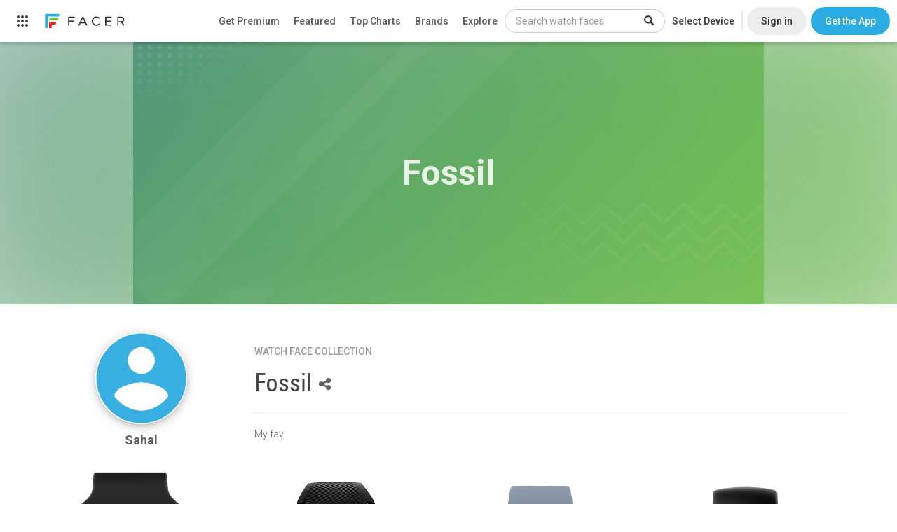

--- FILE ---
content_type: text/html; charset=utf-8
request_url: https://www.google.com/recaptcha/api2/anchor?ar=1&k=6LeY4IEfAAAAAJi2wS3bMhnS5GlPzFjQQlNeILhi&co=aHR0cHM6Ly93d3cuZmFjZXIuaW86NDQz&hl=en&v=PoyoqOPhxBO7pBk68S4YbpHZ&size=invisible&anchor-ms=20000&execute-ms=30000&cb=ybbd9in8zyvq
body_size: 48695
content:
<!DOCTYPE HTML><html dir="ltr" lang="en"><head><meta http-equiv="Content-Type" content="text/html; charset=UTF-8">
<meta http-equiv="X-UA-Compatible" content="IE=edge">
<title>reCAPTCHA</title>
<style type="text/css">
/* cyrillic-ext */
@font-face {
  font-family: 'Roboto';
  font-style: normal;
  font-weight: 400;
  font-stretch: 100%;
  src: url(//fonts.gstatic.com/s/roboto/v48/KFO7CnqEu92Fr1ME7kSn66aGLdTylUAMa3GUBHMdazTgWw.woff2) format('woff2');
  unicode-range: U+0460-052F, U+1C80-1C8A, U+20B4, U+2DE0-2DFF, U+A640-A69F, U+FE2E-FE2F;
}
/* cyrillic */
@font-face {
  font-family: 'Roboto';
  font-style: normal;
  font-weight: 400;
  font-stretch: 100%;
  src: url(//fonts.gstatic.com/s/roboto/v48/KFO7CnqEu92Fr1ME7kSn66aGLdTylUAMa3iUBHMdazTgWw.woff2) format('woff2');
  unicode-range: U+0301, U+0400-045F, U+0490-0491, U+04B0-04B1, U+2116;
}
/* greek-ext */
@font-face {
  font-family: 'Roboto';
  font-style: normal;
  font-weight: 400;
  font-stretch: 100%;
  src: url(//fonts.gstatic.com/s/roboto/v48/KFO7CnqEu92Fr1ME7kSn66aGLdTylUAMa3CUBHMdazTgWw.woff2) format('woff2');
  unicode-range: U+1F00-1FFF;
}
/* greek */
@font-face {
  font-family: 'Roboto';
  font-style: normal;
  font-weight: 400;
  font-stretch: 100%;
  src: url(//fonts.gstatic.com/s/roboto/v48/KFO7CnqEu92Fr1ME7kSn66aGLdTylUAMa3-UBHMdazTgWw.woff2) format('woff2');
  unicode-range: U+0370-0377, U+037A-037F, U+0384-038A, U+038C, U+038E-03A1, U+03A3-03FF;
}
/* math */
@font-face {
  font-family: 'Roboto';
  font-style: normal;
  font-weight: 400;
  font-stretch: 100%;
  src: url(//fonts.gstatic.com/s/roboto/v48/KFO7CnqEu92Fr1ME7kSn66aGLdTylUAMawCUBHMdazTgWw.woff2) format('woff2');
  unicode-range: U+0302-0303, U+0305, U+0307-0308, U+0310, U+0312, U+0315, U+031A, U+0326-0327, U+032C, U+032F-0330, U+0332-0333, U+0338, U+033A, U+0346, U+034D, U+0391-03A1, U+03A3-03A9, U+03B1-03C9, U+03D1, U+03D5-03D6, U+03F0-03F1, U+03F4-03F5, U+2016-2017, U+2034-2038, U+203C, U+2040, U+2043, U+2047, U+2050, U+2057, U+205F, U+2070-2071, U+2074-208E, U+2090-209C, U+20D0-20DC, U+20E1, U+20E5-20EF, U+2100-2112, U+2114-2115, U+2117-2121, U+2123-214F, U+2190, U+2192, U+2194-21AE, U+21B0-21E5, U+21F1-21F2, U+21F4-2211, U+2213-2214, U+2216-22FF, U+2308-230B, U+2310, U+2319, U+231C-2321, U+2336-237A, U+237C, U+2395, U+239B-23B7, U+23D0, U+23DC-23E1, U+2474-2475, U+25AF, U+25B3, U+25B7, U+25BD, U+25C1, U+25CA, U+25CC, U+25FB, U+266D-266F, U+27C0-27FF, U+2900-2AFF, U+2B0E-2B11, U+2B30-2B4C, U+2BFE, U+3030, U+FF5B, U+FF5D, U+1D400-1D7FF, U+1EE00-1EEFF;
}
/* symbols */
@font-face {
  font-family: 'Roboto';
  font-style: normal;
  font-weight: 400;
  font-stretch: 100%;
  src: url(//fonts.gstatic.com/s/roboto/v48/KFO7CnqEu92Fr1ME7kSn66aGLdTylUAMaxKUBHMdazTgWw.woff2) format('woff2');
  unicode-range: U+0001-000C, U+000E-001F, U+007F-009F, U+20DD-20E0, U+20E2-20E4, U+2150-218F, U+2190, U+2192, U+2194-2199, U+21AF, U+21E6-21F0, U+21F3, U+2218-2219, U+2299, U+22C4-22C6, U+2300-243F, U+2440-244A, U+2460-24FF, U+25A0-27BF, U+2800-28FF, U+2921-2922, U+2981, U+29BF, U+29EB, U+2B00-2BFF, U+4DC0-4DFF, U+FFF9-FFFB, U+10140-1018E, U+10190-1019C, U+101A0, U+101D0-101FD, U+102E0-102FB, U+10E60-10E7E, U+1D2C0-1D2D3, U+1D2E0-1D37F, U+1F000-1F0FF, U+1F100-1F1AD, U+1F1E6-1F1FF, U+1F30D-1F30F, U+1F315, U+1F31C, U+1F31E, U+1F320-1F32C, U+1F336, U+1F378, U+1F37D, U+1F382, U+1F393-1F39F, U+1F3A7-1F3A8, U+1F3AC-1F3AF, U+1F3C2, U+1F3C4-1F3C6, U+1F3CA-1F3CE, U+1F3D4-1F3E0, U+1F3ED, U+1F3F1-1F3F3, U+1F3F5-1F3F7, U+1F408, U+1F415, U+1F41F, U+1F426, U+1F43F, U+1F441-1F442, U+1F444, U+1F446-1F449, U+1F44C-1F44E, U+1F453, U+1F46A, U+1F47D, U+1F4A3, U+1F4B0, U+1F4B3, U+1F4B9, U+1F4BB, U+1F4BF, U+1F4C8-1F4CB, U+1F4D6, U+1F4DA, U+1F4DF, U+1F4E3-1F4E6, U+1F4EA-1F4ED, U+1F4F7, U+1F4F9-1F4FB, U+1F4FD-1F4FE, U+1F503, U+1F507-1F50B, U+1F50D, U+1F512-1F513, U+1F53E-1F54A, U+1F54F-1F5FA, U+1F610, U+1F650-1F67F, U+1F687, U+1F68D, U+1F691, U+1F694, U+1F698, U+1F6AD, U+1F6B2, U+1F6B9-1F6BA, U+1F6BC, U+1F6C6-1F6CF, U+1F6D3-1F6D7, U+1F6E0-1F6EA, U+1F6F0-1F6F3, U+1F6F7-1F6FC, U+1F700-1F7FF, U+1F800-1F80B, U+1F810-1F847, U+1F850-1F859, U+1F860-1F887, U+1F890-1F8AD, U+1F8B0-1F8BB, U+1F8C0-1F8C1, U+1F900-1F90B, U+1F93B, U+1F946, U+1F984, U+1F996, U+1F9E9, U+1FA00-1FA6F, U+1FA70-1FA7C, U+1FA80-1FA89, U+1FA8F-1FAC6, U+1FACE-1FADC, U+1FADF-1FAE9, U+1FAF0-1FAF8, U+1FB00-1FBFF;
}
/* vietnamese */
@font-face {
  font-family: 'Roboto';
  font-style: normal;
  font-weight: 400;
  font-stretch: 100%;
  src: url(//fonts.gstatic.com/s/roboto/v48/KFO7CnqEu92Fr1ME7kSn66aGLdTylUAMa3OUBHMdazTgWw.woff2) format('woff2');
  unicode-range: U+0102-0103, U+0110-0111, U+0128-0129, U+0168-0169, U+01A0-01A1, U+01AF-01B0, U+0300-0301, U+0303-0304, U+0308-0309, U+0323, U+0329, U+1EA0-1EF9, U+20AB;
}
/* latin-ext */
@font-face {
  font-family: 'Roboto';
  font-style: normal;
  font-weight: 400;
  font-stretch: 100%;
  src: url(//fonts.gstatic.com/s/roboto/v48/KFO7CnqEu92Fr1ME7kSn66aGLdTylUAMa3KUBHMdazTgWw.woff2) format('woff2');
  unicode-range: U+0100-02BA, U+02BD-02C5, U+02C7-02CC, U+02CE-02D7, U+02DD-02FF, U+0304, U+0308, U+0329, U+1D00-1DBF, U+1E00-1E9F, U+1EF2-1EFF, U+2020, U+20A0-20AB, U+20AD-20C0, U+2113, U+2C60-2C7F, U+A720-A7FF;
}
/* latin */
@font-face {
  font-family: 'Roboto';
  font-style: normal;
  font-weight: 400;
  font-stretch: 100%;
  src: url(//fonts.gstatic.com/s/roboto/v48/KFO7CnqEu92Fr1ME7kSn66aGLdTylUAMa3yUBHMdazQ.woff2) format('woff2');
  unicode-range: U+0000-00FF, U+0131, U+0152-0153, U+02BB-02BC, U+02C6, U+02DA, U+02DC, U+0304, U+0308, U+0329, U+2000-206F, U+20AC, U+2122, U+2191, U+2193, U+2212, U+2215, U+FEFF, U+FFFD;
}
/* cyrillic-ext */
@font-face {
  font-family: 'Roboto';
  font-style: normal;
  font-weight: 500;
  font-stretch: 100%;
  src: url(//fonts.gstatic.com/s/roboto/v48/KFO7CnqEu92Fr1ME7kSn66aGLdTylUAMa3GUBHMdazTgWw.woff2) format('woff2');
  unicode-range: U+0460-052F, U+1C80-1C8A, U+20B4, U+2DE0-2DFF, U+A640-A69F, U+FE2E-FE2F;
}
/* cyrillic */
@font-face {
  font-family: 'Roboto';
  font-style: normal;
  font-weight: 500;
  font-stretch: 100%;
  src: url(//fonts.gstatic.com/s/roboto/v48/KFO7CnqEu92Fr1ME7kSn66aGLdTylUAMa3iUBHMdazTgWw.woff2) format('woff2');
  unicode-range: U+0301, U+0400-045F, U+0490-0491, U+04B0-04B1, U+2116;
}
/* greek-ext */
@font-face {
  font-family: 'Roboto';
  font-style: normal;
  font-weight: 500;
  font-stretch: 100%;
  src: url(//fonts.gstatic.com/s/roboto/v48/KFO7CnqEu92Fr1ME7kSn66aGLdTylUAMa3CUBHMdazTgWw.woff2) format('woff2');
  unicode-range: U+1F00-1FFF;
}
/* greek */
@font-face {
  font-family: 'Roboto';
  font-style: normal;
  font-weight: 500;
  font-stretch: 100%;
  src: url(//fonts.gstatic.com/s/roboto/v48/KFO7CnqEu92Fr1ME7kSn66aGLdTylUAMa3-UBHMdazTgWw.woff2) format('woff2');
  unicode-range: U+0370-0377, U+037A-037F, U+0384-038A, U+038C, U+038E-03A1, U+03A3-03FF;
}
/* math */
@font-face {
  font-family: 'Roboto';
  font-style: normal;
  font-weight: 500;
  font-stretch: 100%;
  src: url(//fonts.gstatic.com/s/roboto/v48/KFO7CnqEu92Fr1ME7kSn66aGLdTylUAMawCUBHMdazTgWw.woff2) format('woff2');
  unicode-range: U+0302-0303, U+0305, U+0307-0308, U+0310, U+0312, U+0315, U+031A, U+0326-0327, U+032C, U+032F-0330, U+0332-0333, U+0338, U+033A, U+0346, U+034D, U+0391-03A1, U+03A3-03A9, U+03B1-03C9, U+03D1, U+03D5-03D6, U+03F0-03F1, U+03F4-03F5, U+2016-2017, U+2034-2038, U+203C, U+2040, U+2043, U+2047, U+2050, U+2057, U+205F, U+2070-2071, U+2074-208E, U+2090-209C, U+20D0-20DC, U+20E1, U+20E5-20EF, U+2100-2112, U+2114-2115, U+2117-2121, U+2123-214F, U+2190, U+2192, U+2194-21AE, U+21B0-21E5, U+21F1-21F2, U+21F4-2211, U+2213-2214, U+2216-22FF, U+2308-230B, U+2310, U+2319, U+231C-2321, U+2336-237A, U+237C, U+2395, U+239B-23B7, U+23D0, U+23DC-23E1, U+2474-2475, U+25AF, U+25B3, U+25B7, U+25BD, U+25C1, U+25CA, U+25CC, U+25FB, U+266D-266F, U+27C0-27FF, U+2900-2AFF, U+2B0E-2B11, U+2B30-2B4C, U+2BFE, U+3030, U+FF5B, U+FF5D, U+1D400-1D7FF, U+1EE00-1EEFF;
}
/* symbols */
@font-face {
  font-family: 'Roboto';
  font-style: normal;
  font-weight: 500;
  font-stretch: 100%;
  src: url(//fonts.gstatic.com/s/roboto/v48/KFO7CnqEu92Fr1ME7kSn66aGLdTylUAMaxKUBHMdazTgWw.woff2) format('woff2');
  unicode-range: U+0001-000C, U+000E-001F, U+007F-009F, U+20DD-20E0, U+20E2-20E4, U+2150-218F, U+2190, U+2192, U+2194-2199, U+21AF, U+21E6-21F0, U+21F3, U+2218-2219, U+2299, U+22C4-22C6, U+2300-243F, U+2440-244A, U+2460-24FF, U+25A0-27BF, U+2800-28FF, U+2921-2922, U+2981, U+29BF, U+29EB, U+2B00-2BFF, U+4DC0-4DFF, U+FFF9-FFFB, U+10140-1018E, U+10190-1019C, U+101A0, U+101D0-101FD, U+102E0-102FB, U+10E60-10E7E, U+1D2C0-1D2D3, U+1D2E0-1D37F, U+1F000-1F0FF, U+1F100-1F1AD, U+1F1E6-1F1FF, U+1F30D-1F30F, U+1F315, U+1F31C, U+1F31E, U+1F320-1F32C, U+1F336, U+1F378, U+1F37D, U+1F382, U+1F393-1F39F, U+1F3A7-1F3A8, U+1F3AC-1F3AF, U+1F3C2, U+1F3C4-1F3C6, U+1F3CA-1F3CE, U+1F3D4-1F3E0, U+1F3ED, U+1F3F1-1F3F3, U+1F3F5-1F3F7, U+1F408, U+1F415, U+1F41F, U+1F426, U+1F43F, U+1F441-1F442, U+1F444, U+1F446-1F449, U+1F44C-1F44E, U+1F453, U+1F46A, U+1F47D, U+1F4A3, U+1F4B0, U+1F4B3, U+1F4B9, U+1F4BB, U+1F4BF, U+1F4C8-1F4CB, U+1F4D6, U+1F4DA, U+1F4DF, U+1F4E3-1F4E6, U+1F4EA-1F4ED, U+1F4F7, U+1F4F9-1F4FB, U+1F4FD-1F4FE, U+1F503, U+1F507-1F50B, U+1F50D, U+1F512-1F513, U+1F53E-1F54A, U+1F54F-1F5FA, U+1F610, U+1F650-1F67F, U+1F687, U+1F68D, U+1F691, U+1F694, U+1F698, U+1F6AD, U+1F6B2, U+1F6B9-1F6BA, U+1F6BC, U+1F6C6-1F6CF, U+1F6D3-1F6D7, U+1F6E0-1F6EA, U+1F6F0-1F6F3, U+1F6F7-1F6FC, U+1F700-1F7FF, U+1F800-1F80B, U+1F810-1F847, U+1F850-1F859, U+1F860-1F887, U+1F890-1F8AD, U+1F8B0-1F8BB, U+1F8C0-1F8C1, U+1F900-1F90B, U+1F93B, U+1F946, U+1F984, U+1F996, U+1F9E9, U+1FA00-1FA6F, U+1FA70-1FA7C, U+1FA80-1FA89, U+1FA8F-1FAC6, U+1FACE-1FADC, U+1FADF-1FAE9, U+1FAF0-1FAF8, U+1FB00-1FBFF;
}
/* vietnamese */
@font-face {
  font-family: 'Roboto';
  font-style: normal;
  font-weight: 500;
  font-stretch: 100%;
  src: url(//fonts.gstatic.com/s/roboto/v48/KFO7CnqEu92Fr1ME7kSn66aGLdTylUAMa3OUBHMdazTgWw.woff2) format('woff2');
  unicode-range: U+0102-0103, U+0110-0111, U+0128-0129, U+0168-0169, U+01A0-01A1, U+01AF-01B0, U+0300-0301, U+0303-0304, U+0308-0309, U+0323, U+0329, U+1EA0-1EF9, U+20AB;
}
/* latin-ext */
@font-face {
  font-family: 'Roboto';
  font-style: normal;
  font-weight: 500;
  font-stretch: 100%;
  src: url(//fonts.gstatic.com/s/roboto/v48/KFO7CnqEu92Fr1ME7kSn66aGLdTylUAMa3KUBHMdazTgWw.woff2) format('woff2');
  unicode-range: U+0100-02BA, U+02BD-02C5, U+02C7-02CC, U+02CE-02D7, U+02DD-02FF, U+0304, U+0308, U+0329, U+1D00-1DBF, U+1E00-1E9F, U+1EF2-1EFF, U+2020, U+20A0-20AB, U+20AD-20C0, U+2113, U+2C60-2C7F, U+A720-A7FF;
}
/* latin */
@font-face {
  font-family: 'Roboto';
  font-style: normal;
  font-weight: 500;
  font-stretch: 100%;
  src: url(//fonts.gstatic.com/s/roboto/v48/KFO7CnqEu92Fr1ME7kSn66aGLdTylUAMa3yUBHMdazQ.woff2) format('woff2');
  unicode-range: U+0000-00FF, U+0131, U+0152-0153, U+02BB-02BC, U+02C6, U+02DA, U+02DC, U+0304, U+0308, U+0329, U+2000-206F, U+20AC, U+2122, U+2191, U+2193, U+2212, U+2215, U+FEFF, U+FFFD;
}
/* cyrillic-ext */
@font-face {
  font-family: 'Roboto';
  font-style: normal;
  font-weight: 900;
  font-stretch: 100%;
  src: url(//fonts.gstatic.com/s/roboto/v48/KFO7CnqEu92Fr1ME7kSn66aGLdTylUAMa3GUBHMdazTgWw.woff2) format('woff2');
  unicode-range: U+0460-052F, U+1C80-1C8A, U+20B4, U+2DE0-2DFF, U+A640-A69F, U+FE2E-FE2F;
}
/* cyrillic */
@font-face {
  font-family: 'Roboto';
  font-style: normal;
  font-weight: 900;
  font-stretch: 100%;
  src: url(//fonts.gstatic.com/s/roboto/v48/KFO7CnqEu92Fr1ME7kSn66aGLdTylUAMa3iUBHMdazTgWw.woff2) format('woff2');
  unicode-range: U+0301, U+0400-045F, U+0490-0491, U+04B0-04B1, U+2116;
}
/* greek-ext */
@font-face {
  font-family: 'Roboto';
  font-style: normal;
  font-weight: 900;
  font-stretch: 100%;
  src: url(//fonts.gstatic.com/s/roboto/v48/KFO7CnqEu92Fr1ME7kSn66aGLdTylUAMa3CUBHMdazTgWw.woff2) format('woff2');
  unicode-range: U+1F00-1FFF;
}
/* greek */
@font-face {
  font-family: 'Roboto';
  font-style: normal;
  font-weight: 900;
  font-stretch: 100%;
  src: url(//fonts.gstatic.com/s/roboto/v48/KFO7CnqEu92Fr1ME7kSn66aGLdTylUAMa3-UBHMdazTgWw.woff2) format('woff2');
  unicode-range: U+0370-0377, U+037A-037F, U+0384-038A, U+038C, U+038E-03A1, U+03A3-03FF;
}
/* math */
@font-face {
  font-family: 'Roboto';
  font-style: normal;
  font-weight: 900;
  font-stretch: 100%;
  src: url(//fonts.gstatic.com/s/roboto/v48/KFO7CnqEu92Fr1ME7kSn66aGLdTylUAMawCUBHMdazTgWw.woff2) format('woff2');
  unicode-range: U+0302-0303, U+0305, U+0307-0308, U+0310, U+0312, U+0315, U+031A, U+0326-0327, U+032C, U+032F-0330, U+0332-0333, U+0338, U+033A, U+0346, U+034D, U+0391-03A1, U+03A3-03A9, U+03B1-03C9, U+03D1, U+03D5-03D6, U+03F0-03F1, U+03F4-03F5, U+2016-2017, U+2034-2038, U+203C, U+2040, U+2043, U+2047, U+2050, U+2057, U+205F, U+2070-2071, U+2074-208E, U+2090-209C, U+20D0-20DC, U+20E1, U+20E5-20EF, U+2100-2112, U+2114-2115, U+2117-2121, U+2123-214F, U+2190, U+2192, U+2194-21AE, U+21B0-21E5, U+21F1-21F2, U+21F4-2211, U+2213-2214, U+2216-22FF, U+2308-230B, U+2310, U+2319, U+231C-2321, U+2336-237A, U+237C, U+2395, U+239B-23B7, U+23D0, U+23DC-23E1, U+2474-2475, U+25AF, U+25B3, U+25B7, U+25BD, U+25C1, U+25CA, U+25CC, U+25FB, U+266D-266F, U+27C0-27FF, U+2900-2AFF, U+2B0E-2B11, U+2B30-2B4C, U+2BFE, U+3030, U+FF5B, U+FF5D, U+1D400-1D7FF, U+1EE00-1EEFF;
}
/* symbols */
@font-face {
  font-family: 'Roboto';
  font-style: normal;
  font-weight: 900;
  font-stretch: 100%;
  src: url(//fonts.gstatic.com/s/roboto/v48/KFO7CnqEu92Fr1ME7kSn66aGLdTylUAMaxKUBHMdazTgWw.woff2) format('woff2');
  unicode-range: U+0001-000C, U+000E-001F, U+007F-009F, U+20DD-20E0, U+20E2-20E4, U+2150-218F, U+2190, U+2192, U+2194-2199, U+21AF, U+21E6-21F0, U+21F3, U+2218-2219, U+2299, U+22C4-22C6, U+2300-243F, U+2440-244A, U+2460-24FF, U+25A0-27BF, U+2800-28FF, U+2921-2922, U+2981, U+29BF, U+29EB, U+2B00-2BFF, U+4DC0-4DFF, U+FFF9-FFFB, U+10140-1018E, U+10190-1019C, U+101A0, U+101D0-101FD, U+102E0-102FB, U+10E60-10E7E, U+1D2C0-1D2D3, U+1D2E0-1D37F, U+1F000-1F0FF, U+1F100-1F1AD, U+1F1E6-1F1FF, U+1F30D-1F30F, U+1F315, U+1F31C, U+1F31E, U+1F320-1F32C, U+1F336, U+1F378, U+1F37D, U+1F382, U+1F393-1F39F, U+1F3A7-1F3A8, U+1F3AC-1F3AF, U+1F3C2, U+1F3C4-1F3C6, U+1F3CA-1F3CE, U+1F3D4-1F3E0, U+1F3ED, U+1F3F1-1F3F3, U+1F3F5-1F3F7, U+1F408, U+1F415, U+1F41F, U+1F426, U+1F43F, U+1F441-1F442, U+1F444, U+1F446-1F449, U+1F44C-1F44E, U+1F453, U+1F46A, U+1F47D, U+1F4A3, U+1F4B0, U+1F4B3, U+1F4B9, U+1F4BB, U+1F4BF, U+1F4C8-1F4CB, U+1F4D6, U+1F4DA, U+1F4DF, U+1F4E3-1F4E6, U+1F4EA-1F4ED, U+1F4F7, U+1F4F9-1F4FB, U+1F4FD-1F4FE, U+1F503, U+1F507-1F50B, U+1F50D, U+1F512-1F513, U+1F53E-1F54A, U+1F54F-1F5FA, U+1F610, U+1F650-1F67F, U+1F687, U+1F68D, U+1F691, U+1F694, U+1F698, U+1F6AD, U+1F6B2, U+1F6B9-1F6BA, U+1F6BC, U+1F6C6-1F6CF, U+1F6D3-1F6D7, U+1F6E0-1F6EA, U+1F6F0-1F6F3, U+1F6F7-1F6FC, U+1F700-1F7FF, U+1F800-1F80B, U+1F810-1F847, U+1F850-1F859, U+1F860-1F887, U+1F890-1F8AD, U+1F8B0-1F8BB, U+1F8C0-1F8C1, U+1F900-1F90B, U+1F93B, U+1F946, U+1F984, U+1F996, U+1F9E9, U+1FA00-1FA6F, U+1FA70-1FA7C, U+1FA80-1FA89, U+1FA8F-1FAC6, U+1FACE-1FADC, U+1FADF-1FAE9, U+1FAF0-1FAF8, U+1FB00-1FBFF;
}
/* vietnamese */
@font-face {
  font-family: 'Roboto';
  font-style: normal;
  font-weight: 900;
  font-stretch: 100%;
  src: url(//fonts.gstatic.com/s/roboto/v48/KFO7CnqEu92Fr1ME7kSn66aGLdTylUAMa3OUBHMdazTgWw.woff2) format('woff2');
  unicode-range: U+0102-0103, U+0110-0111, U+0128-0129, U+0168-0169, U+01A0-01A1, U+01AF-01B0, U+0300-0301, U+0303-0304, U+0308-0309, U+0323, U+0329, U+1EA0-1EF9, U+20AB;
}
/* latin-ext */
@font-face {
  font-family: 'Roboto';
  font-style: normal;
  font-weight: 900;
  font-stretch: 100%;
  src: url(//fonts.gstatic.com/s/roboto/v48/KFO7CnqEu92Fr1ME7kSn66aGLdTylUAMa3KUBHMdazTgWw.woff2) format('woff2');
  unicode-range: U+0100-02BA, U+02BD-02C5, U+02C7-02CC, U+02CE-02D7, U+02DD-02FF, U+0304, U+0308, U+0329, U+1D00-1DBF, U+1E00-1E9F, U+1EF2-1EFF, U+2020, U+20A0-20AB, U+20AD-20C0, U+2113, U+2C60-2C7F, U+A720-A7FF;
}
/* latin */
@font-face {
  font-family: 'Roboto';
  font-style: normal;
  font-weight: 900;
  font-stretch: 100%;
  src: url(//fonts.gstatic.com/s/roboto/v48/KFO7CnqEu92Fr1ME7kSn66aGLdTylUAMa3yUBHMdazQ.woff2) format('woff2');
  unicode-range: U+0000-00FF, U+0131, U+0152-0153, U+02BB-02BC, U+02C6, U+02DA, U+02DC, U+0304, U+0308, U+0329, U+2000-206F, U+20AC, U+2122, U+2191, U+2193, U+2212, U+2215, U+FEFF, U+FFFD;
}

</style>
<link rel="stylesheet" type="text/css" href="https://www.gstatic.com/recaptcha/releases/PoyoqOPhxBO7pBk68S4YbpHZ/styles__ltr.css">
<script nonce="zaDsMrOVYdQAFXDzPxS6sg" type="text/javascript">window['__recaptcha_api'] = 'https://www.google.com/recaptcha/api2/';</script>
<script type="text/javascript" src="https://www.gstatic.com/recaptcha/releases/PoyoqOPhxBO7pBk68S4YbpHZ/recaptcha__en.js" nonce="zaDsMrOVYdQAFXDzPxS6sg">
      
    </script></head>
<body><div id="rc-anchor-alert" class="rc-anchor-alert"></div>
<input type="hidden" id="recaptcha-token" value="[base64]">
<script type="text/javascript" nonce="zaDsMrOVYdQAFXDzPxS6sg">
      recaptcha.anchor.Main.init("[\x22ainput\x22,[\x22bgdata\x22,\x22\x22,\[base64]/[base64]/[base64]/KE4oMTI0LHYsdi5HKSxMWihsLHYpKTpOKDEyNCx2LGwpLFYpLHYpLFQpKSxGKDE3MSx2KX0scjc9ZnVuY3Rpb24obCl7cmV0dXJuIGx9LEM9ZnVuY3Rpb24obCxWLHYpe04odixsLFYpLFZbYWtdPTI3OTZ9LG49ZnVuY3Rpb24obCxWKXtWLlg9KChWLlg/[base64]/[base64]/[base64]/[base64]/[base64]/[base64]/[base64]/[base64]/[base64]/[base64]/[base64]\\u003d\x22,\[base64]\\u003d\x22,\x22ZBIHfcK7AFLCq3Qwwo0EN8ORw40Gwo5TJXRXHQYyw5QJM8Kdw7zDuT8fTQLCgMKqaFTCpsOkw7JOJRpPDE7Dg2fCksKJw43DrMKKEsO7w40iw7jCm8K2CcONfsOOA11gw4lQMsOJwrh/w5vChnbCusKbN8Kdwp/[base64]/[base64]/Du8KvwqhpNcK+wq5hI8OuwpwUMT4MwpZaw6HCrcOdBsOewr7DnsOpw77Cm8OVeV8kGhrCkTVBMsONwpLDuA/DlyrDmhrCq8Ojwp8QPy3DhHPDqMKlXcOUw4M+w6I2w6TCrsOnwpRzUDTCpw9KTxkcwofDkMKDFsOZwq/CvT5ZwokJAzfDncOoQMOqCcK4esKDw5zCiHFbw4PCpsKqwr5qwrbCuUnDlcKicMO2w5tfwqjCmxHCoVpbSBDCgsKHw6dkUE/CtU/[base64]/Dl8Ovw7zDl2Iqw4/Du8KQwpDDtmzCssKNw5nDnMOZS8KSIwMkCsObSHVxLlIEw7phw4zDujfCg3LDo8OVCwrDhC7CjsOKNMKzwozCtsONw78Sw6fDg2zCtGwVYnkRw53DoADDhMOvw4fCrsKGVcOaw6ceGAMVwrAAJ2hlJjlRMsOeACPDkMK/[base64]/DocKGwo9eOWDCuFLDvx7CrMKjNcKuAMKnw77CosOGwqwjJEVrwoLCrMOZNMOwBSALw7kxw4rDkSwow6vCg8KhwqTCmsOew4VOAk1fK8O9b8KEw77Cm8KnIDrDrsOXw4gqdMKAwpoHw5U7wovCjsO/A8KdC0dOVcKGZwDCocKeJ3pIwrQhwr1cTsO5d8K/TSxmw5Iyw4DClcK1SCPDgMKBwqTDu1cbAMO+e1grCsOgIhLCtMOSU8KsQ8KwCXrCiBrCnsK4eQoPFxRXwocUVQB3w53CnxXDpRfDsyvDhy1kUMO/QH0Lw6cvwpTDo8KKwpXDssKPEmV2w6/Dvi10wo8JRzNbVjjDmEDClWfCkcO5wqEnw4DCg8OTw6FlFhc8dsOtw7DCji7DvGfCvMO5IsKIwonCgyDCu8KgLMK4w4ITBRMkeMOnwrVSJQnDgcOsE8K8w6/Dv20DbSPCoGcKwqFKw7rDiAnCmyEowqTDn8K4w6UXwqvCjHcZJMKqL0MXw4UjEcKlWy7CnsKMeSjDul45wqpnSMKCN8OAw4R+WMK+XgLDh1VHwpoowrNqdjlPUcKiaMKewpkRIMKuQ8O5SGozwqbDuBLDksKNwr5kKGkrKAs/w4rDgMOwwo3CtMORSybDkVNwVcK2w4gSOsOlw6rCulMMwqDCqMOIPH5fwqc6TcO3NMK1wrdMFmLDvWFkRcOEAgfClcKNF8OeR1vDhnrCqMOuYwYOw6pbwq7CsifCnkvCihjCgsOxwo7CqcODG8OnwqhoMcOfw7RIwp9IRcOHAQ/CviQZwqzDi8Kyw4/DnUjCrVjCtBdrDcOETcKMMifDjsOow6Rtw48GVxzCgQjChcKEwo7CqMK8wqDDqsK1wqDCoV/DrgQsAAXCmhRJw6fDhsOTDk8NPiddw7/[base64]/Cq8KuQcOYwrV5w7LDkF/Ctj7CuMKRND3DjsOWccKgw4DDvEtlBVvCgMOXPljCo0c6w4LCp8K3SVPDhsOEwoIVwqMGPMKgB8KKY1PCoFHCjn8pwoZfblHCgsKSw53CtcOjw7vCiMO/w6MswqBEwojCpcKrwrPCqsOdwr9xw7fCtRvCvWhSwpPDlsKgw6/Dr8OdwqrDtMKTVEnCvMK3WU0oDsKIM8K7RyXCr8KXw7tjw4vCu8OFw5XCj0pHDMK7QMKnwqLCsMO+NS3Cm0Buw43DosOhwpnCnsOSw5QTw6Maw6fDrcKXw5HDp8K9KMKTbC/Dl8KWL8KNCEvDg8KcPV7CmsOdcWTCh8KLQcOmdsOWwpUFw7Ecwq5qwrLCvgHCmsOOC8K1w7PDuznCmAQ9LDbClEU4W1jDiBvCqGjDnDLDtMKdw4R1w6LCisKHwp0ow7l4b1Yzw5UyT8OEN8OjA8KEwqc6w4crw7vCvw/DosKMTsKAwq3DpsOEwqVqGTPDqjjDvMOpwp7DunpCcD8GwoQrEcOOw4p7c8Kjwq8RwpkKYsOVblZJwrfDtMOHHsK5w58UQhTDnBHCgRnCuWtfeh/CtizDi8OEcgQJw49hwqbCgkVxGhwATMKGRybChcOdecOrwqdSb8OSw7oswr/DksOqw4clw78dw4E3L8KZw4sQK0XDsgFSwpMgw5fCpcOcfz8qVsOXMwjDlyLClys5ADkZw4ZJwoLCry7DmQbDnXRywqXCtk7CmUYcwpcXwrPChSfDjsKYw5MkTmofLMOYw7PCgMOKw4DDpMOzwrPCmzgJWsOnw6p+w6rDs8KWA0stwr/[base64]/woPDksKBWcOJwpnDgkTDucKePQjCgMOKwqQsZRvCusKkccOsGcODwqDCksK9a0jCqVDCosOcw48PwrY0w51yfm0dDiF1woTCqhbDjT9EEG1Xw7wtYxYGH8O+ZnpZw7QKSi4Zwo0wdMKAUsK5fj/Dk3LDmsKXw4HDvEfCvsOlMhozQXzCkMK3w5PDs8KmQcO6OsOYw7XCtWvDhMKUCE/CuMO/CcOjwrzDjcObSQzCnHfDpnfDoMO5AcO1cMOiesOrwokwJcOCwonCuMObWwLCuSgqwonCk1YhwpV/w67DosKcw7USL8Oqw4DDqkLDtlDDq8KrKFhHIMKqw5fCrsK8Sm1Nw6jDkMKxwod7GcOGw4XDhU96w4rDkSkOwpfDmGkLwpFOQMKhwr57wpo2dMOYOH3DvnMeJMKHwp/DksKTwq3CjsK2w6BCS2zCmsKOw6rDgC5WVMKDw5hdbsOGw6BnZcO1w7bDpgJGw4NPwpTDigNDfMKVw67Dj8OycMKkwozDh8O5UsKvwrjDhDdxWDJfenbDuMOtw49Gb8OYISsJw6fDuT7CoBbDl1RaS8KZwotARcK2wopuw4/[base64]/[base64]/OMKLw4dyKivDlHTCsyFoIH9PZxHDjMOCwqzCvknCiAswSSFiwq4IT3R3wovCt8KJw7xZw7d8w5bDrcKywqsqw6tYwqbDtTnCnxLCrcKEwqHDiwXCsFnCg8Oowp0Ow5wawrF/a8OSwpfCvnIoH8O8wpM7XcOMY8Owa8KvbgFdGsKFJ8KSYXM0aHYUw6dMwpvCkSsHe8O4HQYww6F7KGHCu0TDtcKkw7s1wpjCv8OxwqPDk3/Cu0wZw4d0Q8OZw70Sw6HDisO6SsK7w7fCgxQ8w50sKsKCw5coS0Qzw4nCvsOaCcOAw5oSGiPCnMOse8K0w4zCgcOvw55XM8OkwozClcKJc8KYfAzDp8OwwrHCrD/DsRXDtsKCwqHCtsOtdcOxwr/Cq8OTeljCjEfDvHbDpcOWwr0dw4LDqyl/w5kOwpMPIsKgwovDtyjDpcObYMKNCmcBGsKLGxTCmsOdEydwLsKfLMKbw6BFwpHDjgtjAcO7wqMfQBzDhcKDw5rDm8KawrpSw4jCvUkrYsOswoI0TmbDtcKAHMKuwrzDrcO4YcOJdMODwodhZVcYwrDDgSsOb8ODwqrCtyAAIsKvwrJowpUDAS4ywplZFAI/woVFwocVUDEpwrLDvMOvwrk2wrZsAifDs8OafiXCi8KWaMO3w4TDnw4jdsKMwokcwq06w5ZgwrolNnfDuGvDjcKXIMKbw6BLWMO3wqXDisKAw60jwpoPEzUcwr7CpcOwHhcebCPChcK8w4YCw4opB2QHw7TCpsOXwoLDlWTDvMONwo01C8O/QzxTNSVcw6zCsmvCnsOCbMOowq4rw5Vmw7VgdX3DgmlcOSxwcU/[base64]/[base64]/wpHDpznDgVAnwqp7aMKYTBJBwofDksOSDVUeTQbDjsK0D1DCpwfCqsK4YsO6dWQBwoB4QsOZwo3DrxQ6IMO/MsKoMUvDocKnwpV5wpTDi0XDucKiwoo8cDA1w6bDhMKbwqFnwoRBFMOXFQNOwoDDj8OMO3DDqwrCl1FbQcOvw4JBH8OMGnl7w7nDnwUsYMKwVMOawpPDr8OXOMKJwq3DmBTCn8OFC2cqT0oIbj/CgA7DocObQ8KdBMKnE1XDuVl1d04WRcOQw6gpwq/DhVNLW3Z3OMKAwqh5SjodZSA/w594wo9wNFBaUcKuw4V7w74BTVA/ExJ/cRHCr8O+bGQJw6vDs8KNJcKlVWrCmi3DsDYMZF/DhMOdWcOODcOewoPCjkjDpBYnw7zDqBfCvsKZwosZSsOEw59jwqFzwpHDrMOrw43Dq8KYZMOKbChSPMKHDScgOMK/w7HDiBzClcOUwrPCssO8DzbCnBcxUsODbyXDncOPJMOLZl/DpcOrVsOUAMOZwo3CuS9ew5Q5wqDCicOawp5WOxzDmMOJw6IbBhV4w7x0EMOuDA3DsMO9Em1vw5jCuEkTNMKeW2jDlsOzw4TClw/DrRTCr8O+wqDCkUQRQ8KxEnzCs3HDoMKqwpFUwpXDvMKcwphXF1fDrDkaw6QuKMOgLlkpU8K5wodQQcK1wp3DpcOWdXDCr8K9w53CliDDiMKWw7XDiMK3wo8awptkbGxIw6/[base64]/CvMOIYh/DvMOufm5dwoMcJErDjsOSMcObw7HDoMK8w6TCtS5swp/DoMK7wqQzwrvCqiDCvsKbwpLCosKCw7RNRArCllZeTMK8dsKufsKiBMOUccOlw5VLDwrDo8KxacKDVDRnFsKJw4sUw7nCqsKVwrgkw4/DvMOrw6vDtHxySSNAYRpwLDXDssO4w5zClcOSZD9bCRLCicKyP2Z9w6xUaFtGw6Z6Yxp+FcKsw6bCggEPdsOALMO5WMK6w6h3w4bDjzNww6HDhsO5ScKINsKnDcOBwpwAZx3CnkHCosO9WsKFAQLChn82cAtDwrgWw6LDrcK/w4ZdVcOfwox6wpnCuDdQw5nDhAjDkcOrNTsawp9AB2Rjw5LCkTjDmMKQEcOMdwctZMOKwqbCnQPCm8KHW8KTwrPDpFHDrk8xLMK0O3HCiMKswp89wq3DpnTDsVB9wqVIXTXDrMK/EcO4wp3DpjBTXglIR8KcWsK3NTfCmcO3E8Kzw6ZqdcKhwopxSsKBw5kPcA3DicOrw4/CscOPw4ogXysSwp3DoRQ3f0TClRsuwr5zwrXDgnV/w71zLAFkwqQJw4/DtcOjw7jDrSk1wpYcMsOTw6NhBsOxwrbCqcKvOsO/w4QBC0E2w4PDkMORWSjDjMKtw4YIw4fDn1sVwq0VaMKiwq7Co8KiJ8KARm/Cug5tc1/[base64]/DrWnCgHw9w5BDQWzDicOPG8Oew4zDr8K0woDCi34gMcKxYj7DqsKIw7LCkTTCpx/ChsOmRsOEbMKHw6Z1woTCq1dCIHY9w4VTwolICjhiOXIgw5Qyw4d9w4zDvXI+C3zCqcKqw6cVw7QYw6HCjMKSw6PDmcKeY8OCeA1Ww5Raw6UUwrsMwp0pw5TDgHzCklfClsKYw4A/NWhAw73CicK4WsOaBmcxwqFBNBsxEMOYZToMTcOTIMOiwpPDkcKidFnCocKOazZEd1haw6HCjC7Dh2zDrVoAN8KvXS/CokFnYcKWPcOgJMOAw4vDssKmKmkhw6TCv8OKw5QaYxJTA3DCiiVXw5/Cg8KbA2fCs2FNOTvDu17DqsKcIA5MK1HDsGJLw7MiwqjCrsOcwpvDm1TDp8OIMMOnwqfCnhoxwpnCkFjDn182fl/DniJPwqUJB8OGw602w5ImwrYnw7gnw7FUG8Kew6IMw4/DiDUkFwXClcKbTsOJIsOew70+f8OmeAPCinMNwp3Ctx3DiEBkwokxw5QLBUUODBjDijPDhMOQQ8OHXR7DlsKfw4trGDNuw73CtsKtRD/DkDtWw7HDi8K2wrXClcK9ZcK+emNTWQZFwrwYwqR6w454wqDCl07DhVLDkDR7w67Dp3EcwplFKX4Aw6bCthPCq8KCCRgOOkjDjTDCv8OxaQnCh8OZw7lgFTA5wrcnecKgHcK/wq4GwrUmZMOaMsKMwrFjw67CuA3CnMO9woMyFsOswq1uZDLCuHpDZcO7UsOGVcO8T8KCNHLCtH/CjEzDiHvCsSvDnsOdwqtWwpB0w5XCgcOcw4XDl3o/w65NCcKpwrjCicK8wpXCmk8wdMK8BcKywro3fhjDo8Obw5UiBcKsD8OxOFjCl8Kjw6xsS2tLEW7Cny/CusO3IRDCpgVtw5TCuWXCjBHDmsKpUVPDl3nDqcOqZlM7wqsjwoIEfsOqP3wPwqXDpCTCoMKhalnDmlnDpT12wp3Ckm/CicKtw5jCkxoRF8KibcKLwqxaEcOuwqBBfcKWw5vDpiJ/dBM7LWfDjjhWwqIlYXwwehI7w5QtwqrDqQBcC8OrQiPDpSvCuWTDr8KWT8K/w79eQydawrQKB2o1UMO6C20pw4zDpC1jwpJuSMKONzIJC8ORw5HDncOOw5bDosOzacOLwrpeHsK+w7vDnMKwwp/DvXRXBEDDrUY6w4XCknrDr20CwrAVGsOpwpfDq8OGw6/Cq8OcGH3DgQcCw6rDqcODLMOrw6sKw7PDgEPCnT/DqHXCt3VOeMOpTg3Dpyxsw5TDmVsFwrB5w6duMUXCg8OHAsKBdsObVsONQcKSbcOEVRhSIMKgZMOtT05+w53CrDbConrCrgTCjW7Dv21tw7grN8OvT3oBwoXDiABGIEXChGI0wpjDtGrDh8K1w7rDulUNw4jCqjEVwpzCusOLwoLDr8KKBWrCmMKgOQEGw5ciw7Uawr/DrVjCmhnDq0dTYcO8w54ic8KtwpRzDkTDnMKRAiJBd8KkwpbCtF7CrBMCGnpYw4rCssONcsOBw4A0wrFzwrA+w5NkXcKZw7XDiMOfLATDlMOJwprCoMK8b0XCmsKkw7zDp1LDlzjDqMOxRwk8Z8KZw5Jlw5/[base64]/CtcKxNirCtGjChDt2fsODw6vCm3HDvE0nQBrCsT3DtcKFwp0mBFIRNsOlQsKVwqXCp8ORASbClRrCncOGAcOBwrTCicKRI3HDj37CnBktwqPDscO6K8OxfwRQfWDCt8KRNMOBCcKaIGvDq8K1D8K9SR/[base64]/ClMK3wq7CnMOaX8KVw4HChcKeM8OAw6vDt8KDwrrCsGsXBxQgwp7CmEDDj34lwrUncTwEwrAJUcKAw690wojClcKUC8O/[base64]/DtA3CvFTCt8Kqw79/[base64]/wqnChlFbwqYrfcOEwp3CukbCv8OsSsOew5rDhSwSQmzDt8KGw6jDmRdXAEjDqcOSYMKmw6opwqbDhsK9AGXChV7CozjCqcKvwpTDg3BRT8Oya8OmIMKbwq5ew4HCoADDicK4w5MeHMOyaMKhTcOOecK8wrQBw7hkwqYoYsOqwr7DmMKew7ZrwqTDt8OVwr9Nwp8+wpg/w6TDqXZkw6VNw4/DgMKfw4LCuhrDr2vCkgzCjD3DkcKXwrfDjsOQw4lIIyESO2BWUlzChw7DjcO0w43DhcOZSsKDw5gxLifCnxYqEn3CmHJ2b8KlK8KjMm/Ct2bDulfCqnzDvETCq8OvM1BJw5/[base64]/CsH/DgcKHd8OvacOxw63DusKxC8KSw7s6woPDsTPCisKbRT4AJSInwp4aPgBUw7RXwqQjLMOcEsOnwoErEAjCqknDskHClMOuw6RwJz5rwo3Dj8KbGMO0CcOKwpTClsOEfAhzDinDp3HCpcK1WcOmYsKSE0DCrMK2YsONesK/GsO7w6HDhQfDi34JNcOywrHDkETDs340w7TDqcOZw5bDq8KJIEfDhMKnwqgZwoHCvMO3w7XCq0fDlMK9w6/DrTLCm8OowqTDn3jCmcK8VhTDt8KPwoPDmiPCgVHDtB4lw6dQOMOrXcOTwoHCvR/[base64]/ChGXDscOYPU3Ctmw4wqDDn8K5w4zDpAnDsEksw57CnsO4wrhkw4bCgMO6IMOPMsKcw6LCs8OMCD4bVFnCjcOyeMO2wqwnecK3KmPCpcOmCsKIfwnDsnvCtcOww5nDhUXCosKtI8O8w57DpxozFHXClTQowp3DnMKPZcOmYcKWAcO0w4rDvWHCrsOwwpLDrMKWI3c5w7/Cg8Onw7bClAYBG8Odw6fCkEpvwozDvsObw7rDmcOjw7XDtsOHM8KYwo3Ctn7Ct0TDgBpQw5wIwqzCjXgDwqHCksKTw4HDoThdPRIgXMOmSsKlU8OtScKMdzd3wo0qw7JmwpxtAX7DuTQGEsKhKsKtw5Mdwo/DlMKDZmrCm2Miwpk3wp3CmhF4wp5kw7ExK0fClnJlI0wJw6XDs8O5OMKVbX/DmMOVwr9dw6TDicOYNMKswrN8w5gQMmpWwqYPDE7CjRnCvSnDpm/DqTfDu2Jiw5zCjCDDr8Kbw7zCvjzCi8OfTgNVwp97w49iwrDDqMO1Ew5Vwp47wqx9ccOCccOUAMK0RzQ2csOsAmjDjcKTX8KCSjNnw4/DnMOdw43DkcKYPFxfw7oaHkbDt0DDqsKIBsK0wr7ChgXDh8KVwrZww78YwopwwpZwwr/CpCZxw60USQ4nwoHDh8KewqDCo8KPwr/CgMKmw5IUGlYEdsOWw6pIXhRWNmMGBETDusOxwrg9EsKdw7kfUcOKV2bCmz3DpcKLwr7DqmhZw6/CpS1fGsKQwovDtF8kKMOGemjDrMKyw7PDtsK/EMOXeMOiwrTClBTDsQhsARbDj8KxFMKywp3CpVbCjcKbw7RcwqzCmxbCpEHClsOaXcOiw4EdVMONw5rDjMO4w4B1wrHDvWTClgJ1Dh8QFD0/[base64]/Cg8OPwp/DosODwq5qTcKjw5dTw4nDicOHw61VX8KoTnfDscKVwpIDB8OCw5rDm8O3LsK8w6ArwqtVw4xrw4fDssKrw5x8w6/DkH7DlUATw6DDomDChhZ8T0nCtmbDqMKKw5jCr1DCtMKtw43DumPDtcOPQMOhwpXCucOWYBxAwo/Dv8OLWhnDo31pw6zDmCIawogjLnXCsDo7w7MMNB3DoQvDhG3Cow9LBQIwNsOdw7tkLsKzJSLCvsODwrzDhcOVesKvOsKlw6LCngHCh8O/Nloaw7/CrCbDhMK6T8OyGsOOwrHDssKfFsK8w5/CscObWcOXw4vCucKwworCncO7ADRCw7/CmSbDgcKbwp9ca8KVwpBOYsO8XMOuRQLDqcOkHsKiLcOUwpQWHsKRwpHDmHQlwp0WDCoSBMOqDDzCiXUxNMO1acOdw67CpwnCn1PDt2cTw7PCrDoBwoXCvn1tJEDCp8O1wrwbwpBbIQ/Dkklbwo7DrXMBSj/[base64]/aCvDmMKqeMKtwpvDpTBPIwUdwqghT8OYwojCqDg5F8KOLybChsOswohdw78RN8OcSzTDkQHChAI9w6E5w7rDosKRwprCvVlCOQV7A8OUHsKxDcOTw4jDoydmwoHCjsOfZxUOI8KjfcOGwp/CocOnMgTDssKHw5Umw7gAXSHDpsKsQwLDpEJNw53DgMKAScKlw5TCv34Fw4LDo8KzKMOnLsOswrAoKGfCslcba19gwrDCrTcRAsKzw5PCmBLDjMOXwqAaLAXCuk/CgsO6w4J4FQdFwrc5Z1zCiinCsMObYy09wrDDgBV+Mn0YKkowRkjDmAJiw5wpw7tNNsK4w7d3bcOdfcKiwohuw5coYjt1w6LDqmV7w4VqM8Oiw5Ujw5rDvFPCvQMGUsOYw6dmwphnX8K/wq3DtSnDngrDksKQw5fDs3lsGTZawq/DhBktw77DhS7CgnPCumw4woF0TcORw65+wqIHw48AEcO6w6jDnsKxw654enjDn8OsASUtAcKla8K/Ig3DhsKkIcKWCyBqdMKQWn3Cu8OWw5rDuMK2LSbCicODw43DgsOqDzoTwpbCj3rCtm0pw4EJFsKLw7oXw7kqVsKJw4/[base64]/CucKxwrrDp0LDrwPDjsKdw7jDvlDDoE/CtsKsw4U/[base64]/Cohc2wqcGw4NTVDYdwqzDocKgw7cyOzhEVG7DlMKjI8K6H8Okw6RoaBcNw5xCw4XCmHxxw6HDl8K/d8OPMcKXbcKBQn3CiHNNU2rDgMKpwrNvQcOXw67DscKMT3LCjgbDpMOEC8O+w5QAwp7DqMO/[base64]/Cs8KkRGrDgMKBw4Afw6dRwoheGFHDu8OLOMK9ZcKjWV4EwqvDiU4lBy3Cs2pnEMKABS9kwqzCg8OsBEPCicODIsOew6/[base64]/Ch8K1CnNhwpnCn0AyS8KIF8KjbcOzwrrCo3YHYMK0woLDq8OxTUN6woHCqsOIwpYbZsOhwpPCoGcrb3rDvDPDpMOdw5wRw5DDj8KVwpfDkwjDq33CkCbDscOtwqxjw6VqR8K1wqxbSzsqKsK/O3JiJsK2wqlbw7bCo1HDmnTDjlHDvMKrwo7CuGfDsMKhwqLDjWbDsMKvw7/ChSFnw6oXw7x1w68wf3olN8KTw6EDwqLDjMOGwp/Dg8KqMTDCocKdXj0OR8KfV8OSccKAw7lRS8KqwpIWEgTDtsKTwq/CqlluwpfDmgzDrB3CrxgGJihPwq/Cr3DCrMKKAMK4wqoHU8KXK8O/[base64]/[base64]/Cmi8WwpYtc8Kww73DncKUOMKaOEfDp8Kaw5HDtQRreEAIwrp5PcKTGcK8exHCgMOMw7XDncOEBcO3HWkmG2lwwo/[base64]/DpyPCn8Ojw7XDhcKZw6DDgsOkbHTCssKPwp/CgwHCmsOsWyvDoMOYw7rCkw/CiQsnwq8xw7DDsMOwYHJnFFnCj8KBwqLCgcK2DsOiT8Kid8KUUcOBS8OyXz/DpRV6OMO2wo3ChsKlw73Dhn4EbsKbwrTClcKmd38Bw5HDmMK3NQPCjS0YDzXCkAF7NcOAdm7DkUg8Q3XCrsKYWQDCnm47wopYMsOIfMKZw6/Dn8OXwqR0wrXCnTHCvsK/wo3CvHgtwq/[base64]/DvsKWKkbDqWLCo3/Dr8KOOMOjWmpHQ1s7wpXCjSZcw6zDmMKIfsOjw6bDsUluw4hYd8K1wooTPBRsDy3CnVbCsG9JfsONw4Z5ZcO0wqUyejnCj3Epw63DoMKuCMKGVsKbCcOwwp/Cm8KNw5ZMw5pgO8OzambDnlZmw5/[base64]/MFTDhTXCg8OTwq89wqs5w4woehjCshrChsKuw6xewr15Y1shwpM5O8OMEMOEZcOxw7N1w4LDgwcGw7rDqcK/[base64]/HFUtSWZWwphsSMKWw5/CikLCqCfDllIrwoLCmcOJw67CqMOWasKAWR0ywqF+w69XfMKtw7s9Oy11w71CPUAwGMOww7/[base64]/[base64]/w5nDnMOvRsOgQgPDsGrCtCQZw7XCmMOfVhjCi8OZOMKtwoA0wrPDsy4Lwrl4A08twqrDikzCtMOBEcO2w6nDt8OTwp/CjD/DuMKFEsOewrAywrfDoMKew5fDgcKzT8K4UU12TMKrCQzDqjDDncKmM8OowpPDv8OOHAMfwq/DlMONwqoiw5/CjQTDicOpw6fDqsOOw5bCi8Oew50oORVcGiPDjW0kw4YfwotXJGZce3DCjcOBwpTCk3/[base64]/DlHA+TsO7wq/CshTCk8OFWsOnUXE2C3M1w7dDJQrDt31rw5bDkFLDhHx+LgDDjSXDhcOBw40Tw5rDrcK2N8O4dB1AG8OPwpAuKWHDs8KwfcKiwq7CnxNpP8OGw64YesK2w7cybiFXwo1Aw5TDlmR9CMO0w5zDuMOYEsKOw7Y9wrZmwqAjw6VCOn4Dwq/[base64]/CnTgyLwXDjSlSwqNiw7HDnXUBPX/Cg0AIAcK8bkNsw5gNDzBswqbDi8KtBxRawoh8wrxhw6IDOMOvZMO5w5vCs8KGwrfDsMOEw79IwpjCvw1TwqHDjS3CpsKpNhTCizXCqMOLKsKzGC4Cw6omw6F5HEDClC9nwp9Mw4dwA3QPLMOkAMOIFcKCEMOzwr54w5jCj8O8IH3Ckn9RwokXOsKuw4/DnUdYVW3CoyjDhl4xw43Cigo0UsOXJiDCp2zCqh9XYSvDl8Oqw41DecKyLcK/wpBXwpUQwocQNnlswovDkMK4wo/Cu0BAw5rDnU0XczNYPsOYw4/DszjCqTETw63Dsj0LGkIeKsK6DHXDlMODwobDo8KgOlnDohEzS8K5woZ4UlbCvcOxwqVpDRIrYsKuwpvDlXPDj8OOwp8odAPClGpXw68SwpARGMKtAAvDqnrDlMOIwqd9w6IHGx7DncK2ZGPDv8O/w5LCqsKMX3RtLcKGwoLDokAoKxUvw5VNMjfDh2nCiiRcUcO9wqcCw7jDukPDgHLCghbDj2HCky/Dq8KdV8K3VTgSw6BBHzpJw6s0w4dQX8OSKxcuMAYdFGg6wqDCgDfCjAzDm8KBw6c9wqB7wq/DosK6wpp6EcKTw5zCuMKVCgzCuETDmcOqwqACwqYqw4oRGTnCsmJWwroIfT/[base64]/ChMO4TSVoLsKWFCtaw4kwwqbDnMO4w5/Cu8KSJsK3JcOaDHjDosK4CcKzwq/CocKDAcKowqDDnXTCpFPDvzHDuxQ8LsKqBcOZaSHCm8KrHEMjw6TCmCPCjEUHwoDDhMK0w6wlwpXClMOJD8KIGMKHL8OEwpMHJwbCiUFHcCrDr8OybhcfLcKlwqkpw5kTb8O0w5Fjw5BKwqlFbcO9OsKBw4xnSiNNw5BvwoTCgcO/[base64]/T2IHJcOlw63ChTITQXBRcXHCrcKURsOKWMO4M8O7A8ODw6sdLy3DtcK5IVrDicOIw44iMsKfw6pXwr/CkUplwrPDr1ApHsO1a8OQfMOTGGjCs3vDvzZewrDDvzDCkEZxRnPDg8KTGsKfcTDDpGNaN8Kmwp9qDD7Cji8Rw7pNw7/[base64]/Dm8O8ZcKrwq8pSAMbIMOewoYlw6bChsOYwqJrKMK3N8OyTFzCscKRw5DDplTDoMKxRcKod8OWVRpPej9QwptQw49gw5HDlybCoT95AsOdeRbDkiwQV8Ojwr7CuFpDw7TCkQl+GG3CugvChWlTw4s+S8Ogfm9Cwo0GJi9GwpjCuAzDv8OKw7FVDsO/[base64]/[base64]/CkcOywo7DoQMwBMOcw6oTTVcMwqHCusK3wprDg8OAw5zCgMOkw5LDosKXem9swp/Cux5XATPDg8OgDsOlw5nDvcOYwrpzwpfCh8KYwqTDnMKVAF3CqxFdw6nCrVDCiEvDt8OIw58pFsK/C8Kad0/[base64]/DocKLwr5YVCR9OjTCjwtYwpTCtUgpw7PCnsOPw7DDocOAwrXChhTDq8Oew7HCuUrDsXXCncKvOAJPwoNgTm/CoMOWw6XCqkXDrgrDpsKyZQYewpAaw7duWwYIWUwISyZTL8KnBsOVJsKhwpbCgQ7CnMOWwqFnQhl/[base64]/wojDu8KRAcKVw4ZYw73CpCwAfsOEw4YrwqfCgiPCjyPDgW0Iwp19RFrCtnrDkigQwrbDgMOsZCJSw7NICkPChMK/w4zCvELDlX3DnW7CqcOBwq8Sw6cow5/Ds1TCu8KGJcKWw7E6O3tGw4dIwrZ2VQlTa8KJwp4CwqnDpTcxw4PCjkjCoHjCpEd0wo3Cp8Kaw7fCiQ0/wrpTw5huDsKYwpvDkMOEwrDCtcO/dBwIw6DCjMKQeWrDqcOLw6VUw4PDtcKbw5VDf0jDl8OSZw/CvsKtw6p6eSVxw5ZgBcOTw4fCvcODB10SwpQ+eMOiwqVSNz5Mw5JnawnDjsKLfQPDujcyfsORwpjDtcOfw73DmMKkw5NUw7nCksOrwo5XwozDjMOxwp7DpsO3SAtkw43CtMOwwpbDtD4aEj9Cw6nDm8OKEHnDoVXDncOuVX/CpMOTesKowrbDucOWw5rCm8KZwpwgw6wtwrVtw53DuFLCj23DrXDDkMK2w53DkQ1GwqZbSsKiBMKVX8OawpXCmsKrVcKPwrJpF2p+Y8KXbcOOw64nwr5bccKZwp0aVAFqw49TdsKwwrd0w7XDo0RtSA3DuMKrwo3Co8O/GR7CpcOswpkTwpkgwqB0KsOkKUdaIcOMScKdBMOHF0nDrWM7w7vCgkIlwpUwwpQEw7jDp0E2bMKkwpLDgktnw4TCqGLDjsKPDmjDh8O4LGR6W3MBDMKRwpXDgFHChcO2w77DknHDgcOsYAvDtw9Vw7Jtw4Y2worCqsKPwq4yNsKzXD/ChjnCiizCuC/[base64]/KMOAbcKnBjPDgMOoZiHCksKRw4MSwokSF0fCg8O9wo8pSMKlwoYJYsORZcKzLsKsASdZw7c5wpBYwp/Dq1TDsUDCmsKfw4jCisOgF8KawrHCnRnDjMOOYsOWUEMfCToGGMKuwp/Cjiwaw73CoH3CsRbCjidAwr/Cq8K2w6p2dlcsw5LDhHnDusOQPVowwrMbbsKew6AWwoF/[base64]/CtMKvw6ksw4XCtmcXw4hQw6vClUvClsO/w6LCvcOFNcOjPsOHOcO3HsKdw4h3ScOuw4TDlXdTUMODN8K1ZsOMFMKXAxnChMKJwr4ifjnCqCTDiMOhw4DDj2QGwqBfw5nDpRjCmCUFwpHDicKrw57Ch2tpw65QPMKAFMORwrBXcMKKL0kvw4/CmR/DhMKZw5QiJcK3fhYEwrt1wrFWX2HDpwsTwo9kw4ZCworDvFnDuCxjw7HDulovU1XDlGxOwrHDn23DlWzDoMKwcGgEw7nChAHDjBrCv8Krw6zCvMOCw5NrwpV+OiDCqU1kw7vDpsKHC8KPwqPCvMO2wrpKI8OdBsK4woYfw4IpewMwTjnDm8Oaw5vDny/ClELDmHHDikoAAUAQVwXDrsKtexx7w7LCrMO6w6VjA8Orw7FMEwjDv2J3wpPDg8O8w7rCuEQyThHCiSxgwrYOFcO0wpHCkgvDtcOSw7Y1wowSw71ywowOwrPDt8O6w7vCoMKdFMKgw4lHw7jCuDldTMO+A8Ktw7fDq8K+w5rDucKFf8Kqw4bCoC5/wrJhwpVzTiLDsnrDsBh5Xh0Aw5ZTF8OoNMKww51QD8KDH8OUfUA9w4/CrMKZw7vDj1TDvjvDimhTw4AKwp5Vwo7DizU+wr/[base64]/STXDkibCosOWworCjwFZDcK7AsOQwqzCl2jCuHLCucKxPHgBw7BsOUbDqcOqVsOOw5/[base64]/DncKPw6M6fhPCmMK5w6tNQsKRVQrDggJ/wokvwobDjMO3dcOJwoDCnMK1wofCmHpJw47CsMOnSmvCg8OmwoRlOcKFThUnIsKIA8Kpw4PDsnNxOcOKS8Kow43CgyjCi8OcZsO9fALClcKsP8Kaw5NAYRoYTcK3ZMOCw57Ck8K+wrMpVMKQdMOew6ZDwr3DnMKiORHDlhcmw5VnL1Ysw7jDij/DssOEeW01woAiK37DvcOcwprClsOdwqDCkcKJwoTDkwZPwqTCq0LDocKzw401aTfDssO8w4TCncK/wrRqwqPDiyh1WDnDhUjDuWo9MWbDiCdcwqjCnzZXG8OfBSFpPMORwq/DsMOsw5TCmmlgScKTC8KWAcKHw60FB8OFCMKmwqTDjF/CpsOSwpdewqjCqzs+D3vCicOxwqZ6AH47w7FXw4gIcsK6w4vCmVUyw70pMAjCq8KBw7JJw4TDl8KYW8KpGwVYagNdVMKFwr/[base64]/CpcKbw5pLJcK9E13DscOUwqLCpcKNw512DMOWXMONw6rCoR1IJ8KHw7TDuMKhwpIFw4jDuSsNcsKDI0gpP8OBw4FVMsO5WsOeKgbCtTd0ZMKsSAXCi8OyTQLCusKHwr/[base64]/DtMKMwp3ClsOSwqNqYcO2YsKXbcKxEmvCqsKnARxLwrLCgWpHwqwxIQc6Y1Qww7TDlcOhw7zCq8OowqZ6wp9IUBU+w59GcjDCj8Oow77DqMK8w57CryLDnk91w5/[base64]/wqxwBzRhwoDDt8OdAsKiwp1Cw7TCrcO1wo3Cr35adcKMb8O7LD3DiF/CrcOGw77CvsOmwpLDkMK7Dmhpw6lgESszd8K8QHvCqMOBWMOzV8K/wqTDt3XCmAQawoRYw5lFwq7DkUJEHMO+wprDillow5JAWsKWwpvCo8K6w4p1CsO8FF1gwrnDicK+WsKtXMKINcKwwqkpw7nDmVYmw5gyIAkww4XDn8KzwobClEZ+eMOGw4rDk8KzJMOlH8ONfxA9w70Pw77CpsKgw4TCtMOpKMOqwr9NwrlKZ8K/wpjDj3l8ZMOSNMOxwotsIWXDmF/DiXzDjQrDgMKkw6hjw5PCvcKhw7V3N27Cp3rDkgcpw74baGnCslPCvsO/w6B8AhwBw5TCtMKPw63CqsKDVAkhw4MHwqNEBxd6TsKqcBrDnsOFw7DCs8KCwrPDgMO5woLCtXHCssKoFmjCgQUWFGtgwq/[base64]/[base64]/wojCiMO/wr/[base64]/DuEfDgMOfCAlCUmxAw7nDgR45N8KOw4N4woIpw4zDtUHDgMKvNsKmSsKjHcOywrN9wogdfEsIEncmwqw0w6cXwrkbeRjCi8KCL8Ohw4p2w5bCmcO/w4vCkmcOwozCmcKhYsKAwpzCucK9KW/[base64]/CgXXDnxsaQ8OmFsOhwrPCtcO1wqAsQnAkWVwxT8OnFMKpNcOpImLCpsKwNsK2MsKWwrvDjTzCnV0TW2hjw7LDjcKZSBbDicKgc3DCqMOnEFrDhxPCgnnDpwXDocK9woU4w4nCtXg4dG3Do8O/ecK9wpMQdV3CqcOgCX0/[base64]/[base64]/Cv2TDpMORCXtjwpbCs8Oew6hYWiMdwpLDkmHCgsOaSyLCi8KFw6jDo8OCw6jDncO+wo1LwofChETDhSvCr1rCrsK5Jg3CkcKlPsO9FMONKFZowoHCvkPDmC0Uw4PCjsOdw4FpNsOmDy5wD8Otw5Ntwr/CiMOvQcOUVTQmw7zDrV/DoV85KTrCjsOFwpFmw5hNwrDChnHCisOmesOpwr8nMcOxXMKSw7vCv00+P8KZY13CqgPDgT8rXsOCw4PDrkcCdcKDw7B0cMKBcRrCssOdGcOtc8K5N3nDusKkN8OiIiAVajDCgcK3fsKEw458CUU1w5NcBcO6w5HDr8OFa8KbwoJ/NGHDsGnDhE4XccO5CsOXw7DCsz3DuMK3TMOtGlrDoMOVA19JYATCoXLCp8Kxw5fDuSPDtEJjw4lCfhgTNV5pVcKywq/DvQrCiwfDsMOUw4sawoAhwr4YOMKHUcOPwrhRHzpOe1DCpgkAaMKIw5EAwqnCtcK6ccKLwpTDhMOHwrPCr8KoJsKPwqENcMOlwr/[base64]/w4bDtMK+wq3DlAVkUn9iEMKjw5nDgmV5w7EUDsOjwotLH8K0wqzCpztRwo86w7FOwpwIw4zCrAXCncOnMy/CiBzDrMOHMhnCpMK4b0DCvcOKfB0Qw4nCsyfDj8OICsOBcQnDpsOUw7rDisOBw5/DmHBfLl1EZ8OxJXVOw6ZrOMOqw4B4bXs4w6fCnTRSPiJbwq/Di8O5QsKhw60Xw5Mrw68nworChy9gJi5OejV6BnbCp8O3ThwDJRbDhEHDjAfDqsOUJFFgGFIkX8OJw5zDmgN2ZQUUw6zDo8OQOMOPwqMBQsOOYGgXFAzCu8K8LWvCjWI/EcO7wqPCnMKrG8KHKcOJayHDncOew53DuA7DtiBBb8K5woPDncOZw71Lw6Qow5/CnG3ChitLKMOnwqvCqsK0Dzp/K8Kww4N1wojDnkjCh8KFc1pWw7IbwrZEa8KvV0Y8f8OnAsODw57DhgZIwr4HwqvDiXdEwpsHwrnCvMK1V8K1wq7DiC9vwrZuDTJ5w7DDu8K6wrzDjcKZVwvDlEvCtsKpXiwOBGHDg8KUCMOIcTA3Iy4kSk3DpMOyRXU1JA\\u003d\\u003d\x22],null,[\x22conf\x22,null,\x226LeY4IEfAAAAAJi2wS3bMhnS5GlPzFjQQlNeILhi\x22,0,null,null,null,0,[21,125,63,73,95,87,41,43,42,83,102,105,109,121],[1017145,188],0,null,null,null,null,0,null,0,null,700,1,null,0,\[base64]/76lBhnEnQkZnOKMAhk\\u003d\x22,0,0,null,null,1,null,0,1,null,null,null,0],\x22https://www.facer.io:443\x22,null,[3,1,1],null,null,null,1,3600,[\x22https://www.google.com/intl/en/policies/privacy/\x22,\x22https://www.google.com/intl/en/policies/terms/\x22],\x22iDypQr75mtwPaN9Ou+1sf/ej72Pm6xmBt+4d8fVYqWQ\\u003d\x22,1,0,null,1,1768923289684,0,0,[237,147],null,[122,152,125],\x22RC-C_qrNAeO5qPSPg\x22,null,null,null,null,null,\x220dAFcWeA5H7ItCRlsl4zLWI5uGAyUnalTtZzwuD8oVvfIZC5xi1SnjHj9hnVk7cA28ByN2G2I_OkKgd1Gs2pk0BrjHS82WpJ6s9A\x22,1769006089625]");
    </script></body></html>

--- FILE ---
content_type: image/svg+xml
request_url: https://www.facer.io/img/logos/appstore-logo.svg
body_size: 2418
content:
<svg xmlns="http://www.w3.org/2000/svg" width="170" height="41" fill="none"><rect width="169.615" height="40.846" fill="#000" rx="20.423"/><g fill="#fff" clip-path="url(#a)"><path d="M50 20.808a4.794 4.794 0 0 1 2.314-4.04 4.984 4.984 0 0 0-3.91-2.102c-1.647-.176-3.245.973-4.078.973-.833 0-2.147-.964-3.538-.934a5.213 5.213 0 0 0-4.382 2.657c-1.891 3.261-.48 8.05 1.333 10.689.912 1.295 1.97 2.735 3.362 2.677 1.363-.058 1.872-.857 3.51-.857 1.636 0 2.097.857 3.518.828 1.46-.02 2.382-1.295 3.254-2.6a10.53 10.53 0 0 0 1.49-3.007 4.652 4.652 0 0 1-2.862-4.284H50ZM47.325 12.933a4.71 4.71 0 0 0 1.088-3.398 4.855 4.855 0 0 0-3.146 1.616 4.488 4.488 0 0 0-1.117 3.271 4.04 4.04 0 0 0 3.175-1.49ZM67.182 27.467h-4.636l-1.117 3.27h-1.96l4.39-12.09h2.039l4.39 12.09H68.29l-1.117-3.27h.01Zm-4.156-1.509h3.676l-1.814-5.305h-.049l-1.813 5.305ZM79.787 26.328c0 2.735-1.48 4.497-3.705 4.497a3.021 3.021 0 0 1-2.793-1.538h-.04v4.361h-1.822v-11.73h1.764v1.47h.03a3.15 3.15 0 0 1 2.822-1.558c2.254 0 3.734 1.772 3.734 4.498h.01Zm-1.872 0c0-1.781-.93-2.96-2.342-2.96s-2.333 1.198-2.333 2.96.94 2.969 2.333 2.969c1.392 0 2.342-1.168 2.342-2.97ZM89.549 26.328c0 2.735-1.48 4.497-3.705 4.497a3.021 3.021 0 0 1-2.794-1.538h-.039v4.361h-1.823v-11.73h1.764v1.47h.03a3.15 3.15 0 0 1 2.822-1.558c2.255 0 3.735 1.772 3.735 4.498h.01Zm-1.873 0c0-1.781-.93-2.96-2.342-2.96S83 24.567 83 26.329s.941 2.969 2.333 2.969c1.392 0 2.342-1.168 2.342-2.97ZM96.008 27.37c.137 1.197 1.303 1.985 2.91 1.985 1.608 0 2.637-.788 2.637-1.869 0-.934-.666-1.499-2.244-1.888l-1.578-.38c-2.235-.535-3.274-1.577-3.274-3.261 0-2.083 1.833-3.514 4.43-3.514 2.598 0 4.332 1.43 4.391 3.514h-1.842c-.108-1.207-1.118-1.937-2.578-1.937-1.46 0-2.47.74-2.47 1.81 0 .857.637 1.354 2.205 1.743l1.343.33c2.499.585 3.538 1.588 3.538 3.35 0 2.258-1.813 3.68-4.695 3.68-2.695 0-4.518-1.383-4.636-3.573h1.863v.01ZM107.407 19.835v2.083h1.686v1.431h-1.686v4.858c0 .759.333 1.11 1.078 1.11.196 0 .402-.02.598-.04V30.7a5.89 5.89 0 0 1-1.01.087c-1.793 0-2.499-.671-2.499-2.375V23.36h-1.294v-1.431h1.294v-2.083h1.833v-.01ZM110.073 26.328c0-2.774 1.646-4.517 4.205-4.517 2.558 0 4.204 1.742 4.204 4.517 0 2.774-1.627 4.517-4.204 4.517-2.578 0-4.205-1.733-4.205-4.517Zm6.567 0c0-1.898-.883-3.028-2.353-3.028-1.47 0-2.352 1.13-2.352 3.028 0 1.898.872 3.027 2.352 3.027s2.353-1.11 2.353-3.027ZM119.992 21.928h1.735v1.499h.039a2.135 2.135 0 0 1 2.136-1.596c.206 0 .422.019.628.068v1.694a2.562 2.562 0 0 0-.814-.108 1.835 1.835 0 0 0-1.901 2.035v5.227h-1.823v-8.82ZM132.929 28.148c-.245 1.597-1.814 2.697-3.823 2.697-2.578 0-4.185-1.713-4.185-4.478 0-2.765 1.607-4.556 4.107-4.556 2.499 0 3.999 1.674 3.999 4.351v.623h-6.263v.107a2.305 2.305 0 0 0 2.097 2.493c.098 0 .196.01.284 0a2.015 2.015 0 0 0 2.049-1.237h1.735Zm-6.156-2.628h4.44a2.113 2.113 0 0 0-2.009-2.23h-.167a2.246 2.246 0 0 0-2.264 2.22v.02-.01ZM62.791 9.545c1.422-.097 2.666.964 2.764 2.375.01.166 0 .341-.01.507 0 1.859-1.009 2.92-2.754 2.92h-2.117V9.545h2.117Zm-1.195 4.994h1.097a1.835 1.835 0 0 0 1.941-1.713c0-.127 0-.253-.02-.38a1.835 1.835 0 0 0-1.578-2.064 1.433 1.433 0 0 0-.352-.01h-1.098v4.167h.01ZM66.575 13.166a2.093 2.093 0 0 1 1.882-2.268 2.1 2.1 0 0 1 2.283 1.87c.01.136.01.262 0 .398a2.08 2.08 0 0 1-1.882 2.269c-1.146.107-2.175-.72-2.283-1.87a2.712 2.712 0 0 1 0-.399Zm3.263 0c0-.954-.43-1.508-1.185-1.508-.755 0-1.186.555-1.186 1.508 0 .954.421 1.51 1.186 1.51.754 0 1.185-.556 1.185-1.51ZM76.268 15.357h-.902l-.911-3.232h-.069l-.911 3.232h-.892l-1.216-4.38h.882l.794 3.348h.069l.911-3.349h.833l.912 3.349h.069l.784-3.349h.872l-1.215 4.38h-.01ZM78.502 10.976h.843v.701h.069a1.308 1.308 0 0 1 1.313-.779 1.427 1.427 0 0 1 1.54 1.315c0 .107 0 .214-.01.311v2.833h-.873v-2.619c0-.7-.304-1.051-.95-1.051-.56-.03-1.03.399-1.06.954v2.716h-.872v-4.38ZM83.639 9.263h.872v6.094h-.872V9.263ZM85.726 13.166a2.093 2.093 0 0 1 1.882-2.268 2.1 2.1 0 0 1 2.284 1.87c.01.136.01.262 0 .398a2.08 2.08 0 0 1-1.882 2.269 2.081 2.081 0 0 1-2.284-2.269Zm3.264 0c0-.954-.431-1.508-1.186-1.508-.755 0-1.186.555-1.186 1.508 0 .954.422 1.51 1.186 1.51.755 0 1.186-.556 1.186-1.51ZM90.804 14.12c0-.788.588-1.246 1.636-1.304l1.196-.068v-.38c0-.467-.304-.72-.901-.72-.49 0-.824.175-.922.487h-.843c.088-.75.804-1.237 1.804-1.237 1.107 0 1.735.545 1.735 1.47v2.998h-.843v-.613h-.069c-.284.448-.794.71-1.323.691a1.323 1.323 0 0 1-1.46-1.178v-.136l-.01-.01Zm2.832-.38v-.37l-1.078.07c-.608.038-.882.242-.882.632s.343.623.814.623a1.04 1.04 0 0 0 1.136-.925v-.039l.01.01ZM95.655 13.166c0-1.382.715-2.258 1.833-2.258a1.453 1.453 0 0 1 1.352.77h.069V9.262h.872v6.094h-.833v-.691h-.069a1.545 1.545 0 0 1-1.382.769c-1.127 0-1.832-.876-1.832-2.269h-.01Zm.892 0c0 .935.44 1.49 1.176 1.49.735 0 1.186-.565 1.186-1.49 0-.924-.46-1.489-1.186-1.489-.725 0-1.176.565-1.176 1.49ZM103.378 13.166a2.092 2.092 0 0 1 4.165-.399c.01.137.01.263 0 .4a2.08 2.08 0 0 1-1.881 2.268c-1.147.107-2.176-.72-2.284-1.87a2.658 2.658 0 0 1 0-.399Zm3.264 0c0-.954-.431-1.508-1.186-1.508-.755 0-1.186.555-1.186 1.508 0 .954.421 1.51 1.186 1.51.755 0 1.186-.556 1.186-1.51ZM108.71 10.976h.843v.701h.069a1.308 1.308 0 0 1 1.313-.779 1.428 1.428 0 0 1 1.539 1.315c0 .107 0 .214-.01.311v2.833h-.872v-2.619c0-.7-.304-1.051-.951-1.051-.558-.03-1.029.399-1.058.954v2.716h-.873v-4.38ZM117.375 9.886v1.11h.961v.73h-.961v2.258c0 .458.187.662.628.662.107 0 .225 0 .333-.02v.721c-.157.03-.314.039-.471.049-.97 0-1.352-.341-1.352-1.188v-2.473h-.696v-.73h.696v-1.12h.872-.01ZM119.521 9.263h.863v2.414h.068a1.37 1.37 0 0 1 1.343-.788 1.446 1.446 0 0 1 1.529 1.362c0 .088 0 .185-.01.273v2.833h-.872v-2.619c0-.7-.324-1.051-.941-1.051a1.017 1.017 0 0 0-1.108.934v2.736h-.872V9.263ZM128.402 14.17a1.784 1.784 0 0 1-1.912 1.265 1.999 1.999 0 0 1-2.058-1.938c0-.107 0-.214.02-.32a2.022 2.022 0 0 1 1.744-2.269c.098-.01.196-.02.285-.02 1.225 0 1.97.838 1.97 2.21v.302h-3.117v.049a1.16 1.16 0 0 0 1.068 1.256h.108c.421.048.843-.156 1.049-.536h.843Zm-3.068-1.412h2.225a1.053 1.053 0 0 0-.98-1.13h-.108c-.627 0-1.137.487-1.147 1.11v.03l.01-.01Z"/></g><defs><clipPath id="a"><path fill="#fff" d="M35.495 9.263h97.542v24.386H35.495z"/></clipPath></defs></svg>